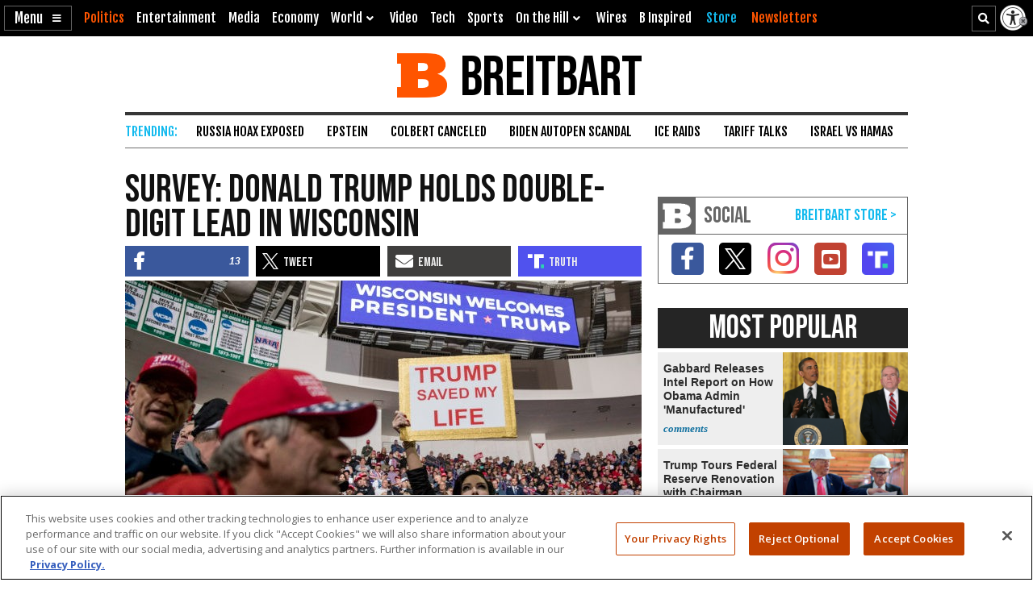

--- FILE ---
content_type: text/html; charset=utf-8
request_url: https://www.google.com/recaptcha/api2/aframe
body_size: 150
content:
<!DOCTYPE HTML><html><head><meta http-equiv="content-type" content="text/html; charset=UTF-8"></head><body><script nonce="_VdmSiWR10wfgjoG3hutjA">/** Anti-fraud and anti-abuse applications only. See google.com/recaptcha */ try{var clients={'sodar':'https://pagead2.googlesyndication.com/pagead/sodar?'};window.addEventListener("message",function(a){try{if(a.source===window.parent){var b=JSON.parse(a.data);var c=clients[b['id']];if(c){var d=document.createElement('img');d.src=c+b['params']+'&rc='+(localStorage.getItem("rc::a")?sessionStorage.getItem("rc::b"):"");window.document.body.appendChild(d);sessionStorage.setItem("rc::e",parseInt(sessionStorage.getItem("rc::e")||0)+1);localStorage.setItem("rc::h",'1769710141080');}}}catch(b){}});window.parent.postMessage("_grecaptcha_ready", "*");}catch(b){}</script></body></html>